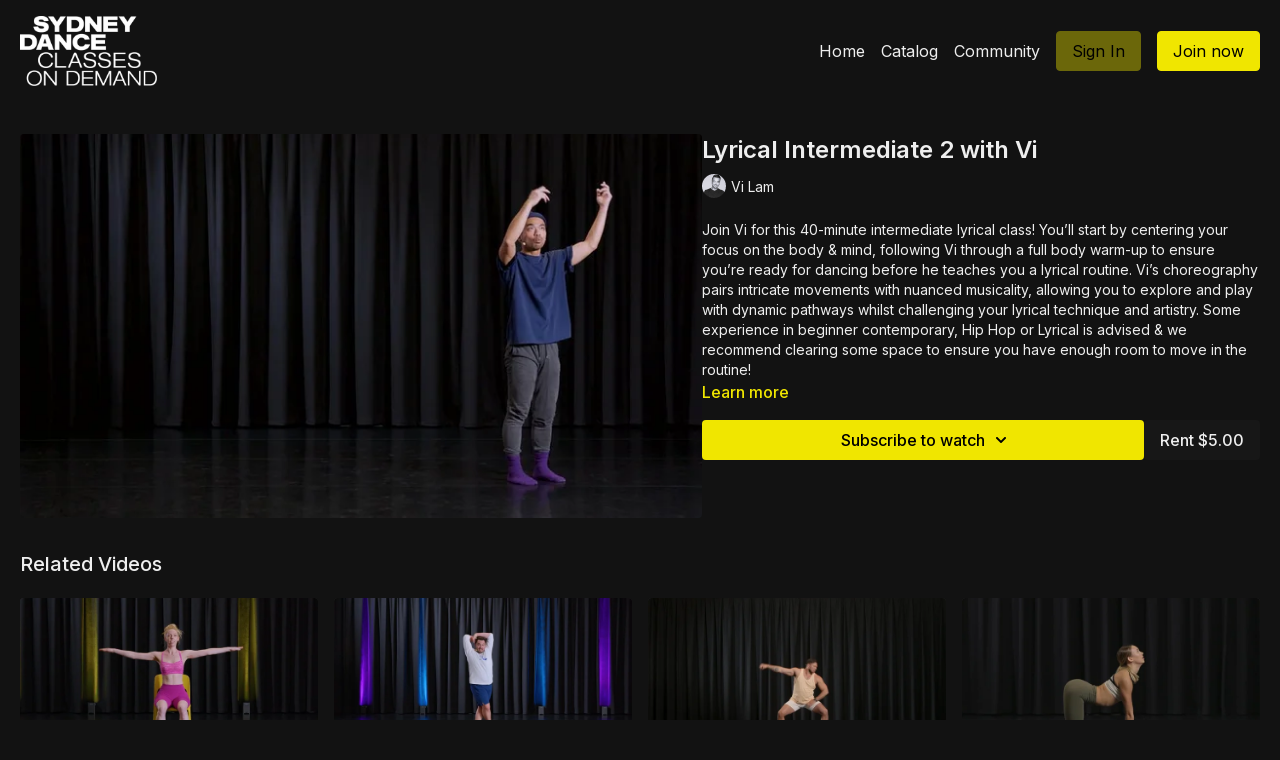

--- FILE ---
content_type: text/vnd.turbo-stream.html; charset=utf-8
request_url: https://ondemand.sydneydancecompany.com/programs/cod7-class-12-vi-lam-lyrical-intermediate-ea4661.turbo_stream?playlist_position=sidebar&preview=false
body_size: -19
content:
<!DOCTYPE html><html><head><meta name="csrf-param" content="authenticity_token" />
<meta name="csrf-token" content="WZcZF5vTV_JSuHT1XirB2XhSRuWxFidWyOTUVF7b9SupFRCKxKjuBpNxLB20qfrT4g-Z5J77-ubaLkUgvfQtfw" /></head><body><turbo-stream action="update" target="program_show"><template>
  <turbo-frame id="program_player">
      <turbo-frame id="program_content" src="/programs/cod7-class-12-vi-lam-lyrical-intermediate-ea4661/program_content?playlist_position=sidebar&amp;preview=false">
</turbo-frame></turbo-frame></template></turbo-stream></body></html>

--- FILE ---
content_type: text/html; charset=utf-8
request_url: https://ondemand.sydneydancecompany.com/programs/cod7-class-12-vi-lam-lyrical-intermediate-ea4661/related
body_size: 11578
content:
<turbo-frame id="program_related" target="_top">

    <div class="container " data-area="program-related-videos">
      <div class="cbt-related mt-8  pb-16">
        <div class="cbt-related-title text-xl font-medium">Related Videos</div>
          <div class="mt-5 grid grid-cols-1 sm:grid-cols-2 md:grid-cols-3 lg:grid-cols-4 xl:grid-cols-4 gap-x-4 gap-y-6">
              <div data-area="related-video-item" class="">
                <swiper-slide
  data-card="video_2744795"
  data-custom="content-card"
  class="self-start hotwired"
    data-short-description="Join Felicity for this seated neck, spine and shoulder flow that will help you work through stiffness and rigidity. "
    data-author-title-0="Felicity McGee" data-author-permalink-0="author-MZW8VUAnFL8"
>

  <a class="card-image-container" data-turbo="true" data-turbo-prefetch="false" data-turbo-action="advance" data-turbo-frame="_top" onclick="window.CatalogAnalytics(&#39;clickContentItem&#39;, &#39;video&#39;, &#39;2744795&#39;, &#39;Related Videos&#39;); window.CatalogAnalytics(&#39;clickRelatedVideo&#39;, &#39;2744795&#39;, &#39;1&#39;, &#39;program_page&#39;)" href="/programs/cod8_class-15-felicity-mcgee-pilates-seated-neck-spine-and-shoulder-flow-ce33d6">
    <div class="image-container relative" data-test="catalog-card">
  <div class="relative image-content">
    <div aria-hidden="true" style="padding-bottom: 56%;"></div>
    <img loading="lazy" alt="Pilates: Seated Neck, Spine and Shoulder Flow" decoding="async"
         src="https://alpha.uscreencdn.com/images/programs/2744795/horizontal/8db41e6c-6d7b-46cc-9843-da5c724f5780.jpg?auto=webp&width=350"
         srcset="https://alpha.uscreencdn.com/images/programs/2744795/horizontal/8db41e6c-6d7b-46cc-9843-da5c724f5780.jpg?auto=webp&width=350 350w,
            https://alpha.uscreencdn.com/images/programs/2744795/horizontal/8db41e6c-6d7b-46cc-9843-da5c724f5780.jpg?auto=webp&width=700 2x,
            https://alpha.uscreencdn.com/images/programs/2744795/horizontal/8db41e6c-6d7b-46cc-9843-da5c724f5780.jpg?auto=webp&width=1050 3x"
         class="card-image b-image absolute object-cover h-full top-0 left-0" style="opacity: 1;">
  </div>
    <div class="badge flex justify-center items-center text-white content-card-badge z-0">
      <span class="badge-item">16:34</span>
      <svg xmlns="http://www.w3.org/2000/svg" width="13" height="9" viewBox="0 0 13 9" fill="none" class="badge-item content-watched-icon" data-test="content-watched-icon">
  <path fill-rule="evenodd" clip-rule="evenodd" d="M4.99995 7.15142L12.0757 0.0756836L12.9242 0.924212L4.99995 8.84848L0.575684 4.42421L1.42421 3.57568L4.99995 7.15142Z" fill="currentColor"></path>
</svg>

    </div>

</div>
<div class="content-watched-overlay"></div>

</a>  <a class="card-title" data-turbo="true" data-turbo-prefetch="false" data-turbo-action="advance" data-turbo-frame="_top" title="Pilates: Seated Neck, Spine and Shoulder Flow" aria-label="Pilates: Seated Neck, Spine and Shoulder Flow" onclick="window.CatalogAnalytics(&#39;clickContentItem&#39;, &#39;video&#39;, &#39;2744795&#39;, &#39;Related Videos&#39;); window.CatalogAnalytics(&#39;clickRelatedVideo&#39;, &#39;2744795&#39;, &#39;1&#39;, &#39;program_page&#39;)" href="/programs/cod8_class-15-felicity-mcgee-pilates-seated-neck-spine-and-shoulder-flow-ce33d6">
    <span class="line-clamp-2">
      Pilates: Seated Neck, Spine and Shoulder Flow
    </span>
</a></swiper-slide>


              </div>
              <div data-area="related-video-item" class="">
                <swiper-slide
  data-card="video_2772293"
  data-custom="content-card"
  class="self-start hotwired"
    data-short-description="Join Jamie for this energetic Jazz Workout class."
    data-author-title-0="Jamie Winbank" data-author-permalink-0="author-qpzTcneM5Lo"
>

  <a class="card-image-container" data-turbo="true" data-turbo-prefetch="false" data-turbo-action="advance" data-turbo-frame="_top" onclick="window.CatalogAnalytics(&#39;clickContentItem&#39;, &#39;video&#39;, &#39;2772293&#39;, &#39;Related Videos&#39;); window.CatalogAnalytics(&#39;clickRelatedVideo&#39;, &#39;2772293&#39;, &#39;2&#39;, &#39;program_page&#39;)" href="/programs/cod8_class-25-jamie-winbank-jazz-workout-c37c86">
    <div class="image-container relative" data-test="catalog-card">
  <div class="relative image-content">
    <div aria-hidden="true" style="padding-bottom: 56%;"></div>
    <img loading="lazy" alt="Jazz Workout: Step It Out with Jamie" decoding="async"
         src="https://alpha.uscreencdn.com/images/programs/2772293/horizontal/c812e0a2-8183-45cd-b7bc-454b5b92b670.jpg?auto=webp&width=350"
         srcset="https://alpha.uscreencdn.com/images/programs/2772293/horizontal/c812e0a2-8183-45cd-b7bc-454b5b92b670.jpg?auto=webp&width=350 350w,
            https://alpha.uscreencdn.com/images/programs/2772293/horizontal/c812e0a2-8183-45cd-b7bc-454b5b92b670.jpg?auto=webp&width=700 2x,
            https://alpha.uscreencdn.com/images/programs/2772293/horizontal/c812e0a2-8183-45cd-b7bc-454b5b92b670.jpg?auto=webp&width=1050 3x"
         class="card-image b-image absolute object-cover h-full top-0 left-0" style="opacity: 1;">
  </div>
    <div class="badge flex justify-center items-center text-white content-card-badge z-0">
      <span class="badge-item">19:58</span>
      <svg xmlns="http://www.w3.org/2000/svg" width="13" height="9" viewBox="0 0 13 9" fill="none" class="badge-item content-watched-icon" data-test="content-watched-icon">
  <path fill-rule="evenodd" clip-rule="evenodd" d="M4.99995 7.15142L12.0757 0.0756836L12.9242 0.924212L4.99995 8.84848L0.575684 4.42421L1.42421 3.57568L4.99995 7.15142Z" fill="currentColor"></path>
</svg>

    </div>

</div>
<div class="content-watched-overlay"></div>

</a>  <a class="card-title" data-turbo="true" data-turbo-prefetch="false" data-turbo-action="advance" data-turbo-frame="_top" title="Jazz Workout: Step It Out with Jamie" aria-label="Jazz Workout: Step It Out with Jamie" onclick="window.CatalogAnalytics(&#39;clickContentItem&#39;, &#39;video&#39;, &#39;2772293&#39;, &#39;Related Videos&#39;); window.CatalogAnalytics(&#39;clickRelatedVideo&#39;, &#39;2772293&#39;, &#39;2&#39;, &#39;program_page&#39;)" href="/programs/cod8_class-25-jamie-winbank-jazz-workout-c37c86">
    <span class="line-clamp-2">
      Jazz Workout: Step It Out with Jamie
    </span>
</a></swiper-slide>


              </div>
              <div data-area="related-video-item" class="">
                <swiper-slide
  data-card="video_2621646"
  data-custom="content-card"
  class="self-start hotwired"
    data-short-description="Join Eli for a 35-minute intermediate JFH class that will challenge your technique and precision!  "
    data-author-title-0="Eli Crawford" data-author-permalink-0="author-Z9EkVx4LWgk"
>

  <a class="card-image-container" data-turbo="true" data-turbo-prefetch="false" data-turbo-action="advance" data-turbo-frame="_top" onclick="window.CatalogAnalytics(&#39;clickContentItem&#39;, &#39;video&#39;, &#39;2621646&#39;, &#39;Related Videos&#39;); window.CatalogAnalytics(&#39;clickRelatedVideo&#39;, &#39;2621646&#39;, &#39;3&#39;, &#39;program_page&#39;)" href="/programs/classes-on-demand-c28-eli-jfh-ad52a3">
    <div class="image-container relative" data-test="catalog-card">
  <div class="relative image-content">
    <div aria-hidden="true" style="padding-bottom: 56%;"></div>
    <img loading="lazy" alt="JFH Intermediate 2 with Eli" decoding="async"
         src="https://alpha.uscreencdn.com/images/programs/2621646/horizontal/thumbnail.jpg?auto=webp&width=350"
         srcset="https://alpha.uscreencdn.com/images/programs/2621646/horizontal/thumbnail.jpg?auto=webp&width=350 350w,
            https://alpha.uscreencdn.com/images/programs/2621646/horizontal/thumbnail.jpg?auto=webp&width=700 2x,
            https://alpha.uscreencdn.com/images/programs/2621646/horizontal/thumbnail.jpg?auto=webp&width=1050 3x"
         class="card-image b-image absolute object-cover h-full top-0 left-0" style="opacity: 1;">
  </div>
    <div class="badge flex justify-center items-center text-white content-card-badge z-0">
      <span class="badge-item">35:38</span>
      <svg xmlns="http://www.w3.org/2000/svg" width="13" height="9" viewBox="0 0 13 9" fill="none" class="badge-item content-watched-icon" data-test="content-watched-icon">
  <path fill-rule="evenodd" clip-rule="evenodd" d="M4.99995 7.15142L12.0757 0.0756836L12.9242 0.924212L4.99995 8.84848L0.575684 4.42421L1.42421 3.57568L4.99995 7.15142Z" fill="currentColor"></path>
</svg>

    </div>

</div>
<div class="content-watched-overlay"></div>

</a>  <a class="card-title" data-turbo="true" data-turbo-prefetch="false" data-turbo-action="advance" data-turbo-frame="_top" title="JFH Intermediate 2 with Eli" aria-label="JFH Intermediate 2 with Eli" onclick="window.CatalogAnalytics(&#39;clickContentItem&#39;, &#39;video&#39;, &#39;2621646&#39;, &#39;Related Videos&#39;); window.CatalogAnalytics(&#39;clickRelatedVideo&#39;, &#39;2621646&#39;, &#39;3&#39;, &#39;program_page&#39;)" href="/programs/classes-on-demand-c28-eli-jfh-ad52a3">
    <span class="line-clamp-2">
      JFH Intermediate 2 with Eli
    </span>
</a></swiper-slide>


              </div>
              <div data-area="related-video-item" class="">
                <swiper-slide
  data-card="video_2621636"
  data-custom="content-card"
  class="self-start hotwired"
    data-short-description="Join Company dancer Chloe Young for a 30-minute open stretch class that will engage your whole body!  "
    data-author-title-0="Chloe Young" data-author-permalink-0="author-HiunqOEirS4"
>

  <a class="card-image-container" data-turbo="true" data-turbo-prefetch="false" data-turbo-action="advance" data-turbo-frame="_top" onclick="window.CatalogAnalytics(&#39;clickContentItem&#39;, &#39;video&#39;, &#39;2621636&#39;, &#39;Related Videos&#39;); window.CatalogAnalytics(&#39;clickRelatedVideo&#39;, &#39;2621636&#39;, &#39;4&#39;, &#39;program_page&#39;)" href="/programs/classes-on-demand-c23-chloe-stretch-af498e">
    <div class="image-container relative" data-test="catalog-card">
  <div class="relative image-content">
    <div aria-hidden="true" style="padding-bottom: 56%;"></div>
    <img loading="lazy" alt="Stretch: Whole Body Release with Chloe" decoding="async"
         src="https://alpha.uscreencdn.com/images/programs/2621636/horizontal/thumbnail.jpg?auto=webp&width=350"
         srcset="https://alpha.uscreencdn.com/images/programs/2621636/horizontal/thumbnail.jpg?auto=webp&width=350 350w,
            https://alpha.uscreencdn.com/images/programs/2621636/horizontal/thumbnail.jpg?auto=webp&width=700 2x,
            https://alpha.uscreencdn.com/images/programs/2621636/horizontal/thumbnail.jpg?auto=webp&width=1050 3x"
         class="card-image b-image absolute object-cover h-full top-0 left-0" style="opacity: 1;">
  </div>
    <div class="badge flex justify-center items-center text-white content-card-badge z-0">
      <span class="badge-item">33:59</span>
      <svg xmlns="http://www.w3.org/2000/svg" width="13" height="9" viewBox="0 0 13 9" fill="none" class="badge-item content-watched-icon" data-test="content-watched-icon">
  <path fill-rule="evenodd" clip-rule="evenodd" d="M4.99995 7.15142L12.0757 0.0756836L12.9242 0.924212L4.99995 8.84848L0.575684 4.42421L1.42421 3.57568L4.99995 7.15142Z" fill="currentColor"></path>
</svg>

    </div>

</div>
<div class="content-watched-overlay"></div>

</a>  <a class="card-title" data-turbo="true" data-turbo-prefetch="false" data-turbo-action="advance" data-turbo-frame="_top" title="Stretch: Whole Body Release with Chloe" aria-label="Stretch: Whole Body Release with Chloe" onclick="window.CatalogAnalytics(&#39;clickContentItem&#39;, &#39;video&#39;, &#39;2621636&#39;, &#39;Related Videos&#39;); window.CatalogAnalytics(&#39;clickRelatedVideo&#39;, &#39;2621636&#39;, &#39;4&#39;, &#39;program_page&#39;)" href="/programs/classes-on-demand-c23-chloe-stretch-af498e">
    <span class="line-clamp-2">
      Stretch: Whole Body Release with Chloe
    </span>
</a></swiper-slide>


              </div>
          </div>
        </div>
      </div>
    </div>
</turbo-frame>

--- FILE ---
content_type: text/css; charset=utf-8
request_url: https://assets-gke.uscreencdn.com/theme_assets/55385/theme.css?v=1713827993
body_size: 20771
content:
:root {
  --app-height: 100%;
}

[data-theme="light"] {
  --base-color: #232323;
  --inverse-color: #E9E9E9;
  --section-background-color: white;
  --header-background-color: white;
  --footer-background-color: #F9F9F9;
}

[data-theme="dark"] {
  --base-color: #EEEEEE;
  --inverse-color: #505050;
  --section-background-color: #121212;
  --header-background-color: #121212;
  --footer-background-color: #323232;
}

body{
  font-family: var(--base-font);
  font-weight: 400;
  color: var(--base-color);
  background-color: var( --section-background-color);
}

.theme\:section{
  background: var(--section-background-color);
  position: relative;
  overflow: hidden;
  padding: 80px 0;
  color: var(--base-color);
}

@media (max-width: 768px) {
  .theme\:section {
    padding: 40px 0;
  }
}

.theme\:image .theme\:image-source[src=""]{
  content: url("data:image/svg+xml;charset=utf-8,%3Csvg xmlns='http://www.w3.org/2000/svg' width='400' height='224' viewBox='0 0 400 224' fill='none'%3E%3Crect width='400' height='224' fill='%23F9F9F9'/%3E%3Cpath fill-rule='evenodd' clip-rule='evenodd' d='M176 84C171.582 84 168 87.5817 168 92V132C168 136.418 171.582 140 176 140H224C228.418 140 232 136.418 232 132V92C232 87.5817 228.418 84 224 84H176ZM224 132H176L192 100L204 124L212 108L224 132Z' fill='%23E9E9E9'/%3E%3C/svg%3E");
}

.theme\:image-container{
  height: 100%;
}

.theme\:image-container.image-bg {
  background-color: #f2f2f2;
}

[data-theme="dark"] .theme\:image-container.image-bg {
  background-color: #3b3b3b;
}

.theme\:image-container.square{
  width: 100%;
  padding-bottom: 100%;
  overflow: hidden;
  position: relative;
}

.theme\:image-container.square img{
  position: absolute;
  left: 0;
  top: 0;
  width: 100%;
  height: 100%;
  object-fit: cover;
  object-position: center;
}

.theme\:image.rectangle-ratio .theme\:image-container{
  width: 100%;
  padding-bottom: 60%;
  overflow: hidden;
  position: relative;
}

.theme\:image.rectangle-ratio img{
  position: absolute;
  left: 0;
  top: 0;
  width: 100%;
  height: 100%;
  object-fit: cover;
  object-position: center;
}

.theme\:image-overlay{
  position: absolute;
  left: 0;
  right: 0;
  top: 0;
  bottom: 0;
}

.theme\:video{
  position: relative;
  overflow: hidden;
}

.theme\:video-poster{
  opacity: 1;
  transition: opacity .1s linear;
}

.theme\:video--play-button{
  position: absolute;
  left: 0;
  top: 0;
  bottom: 0;
  right: 0;
  z-index: 2;
  display: flex;
  align-items: center;
  justify-content: space-around;
}

.theme\:video--play-button button{
  border: none;
  outline: none;
  padding: 0;
  margin: 0;
  color: var(--primary-color);
}

.theme\:video-poster img{
  position: absolute;
  left: 0;
  top: 0;
  height: 100%;
  width: 100%;
  object-fit: cover;
  object-position: center top;
}

.theme\:video-overlay{
  position: absolute;
  left: 0;
  right: 0;
  top: 0;
  bottom: 0;
}

.theme\:title{
  font-size: 36px;
  line-height: 1.2;
  margin-bottom: 16px;
  font-weight: 700;
  font-family: var(--heading-font);
}

.theme\:subtitle{
  font-size: 18px;
  line-height: 1.5;
}

.theme\:paragraph{
  font-size: 16px;
  line-height: 1.5;
  font-weight: 400;
}

.theme\:microcopy{
  font-size: 14px;
  line-height: 1.4;
  font-weight: 400;
}

.theme\:button{
  display: inline-block;
  padding: 12px 24px;
  line-height: 1.55;
  text-decoration: none;
  box-sizing: border-box;
  text-align: center;
  color: var(--contrast-to-primary-color);
  position: relative;
  font-size: 18px;
}

.button--secondary {
  color: var(--base-color);
}

[data-theme="dark"] .button--secondary {
  color: var(--contrast-to-primary-color);
}

@media (max-width: 768px) {
  [data-theme="dark"] .button--secondary {
    color: var(--primary-color);
  }
}

.button-bg{
  display: block;
  position: absolute;
  left: 0;
  top: 0;
  width: 100%;
  height: 100%;
  z-index: 1;
  opacity: 1;
  background: var(--primary-color);
  border: 1px solid var(--primary-color);
  border-radius: 4px;
}

.theme\:button:hover .button-bg, .theme\:button:focus .button-bg{
  opacity: 0.9;
}

.button-content{
  position: relative;
  z-index: 2;
}

.theme\:link,
.theme\:navigation-url {
  text-decoration: none;
}

.theme\:link:hover,
.theme\:navigation-url:hover {
  color: var(--primary);
  text-decoration: underline;
}

@media (max-width: 768px) {
  .theme\:navigation-url:hover {
    text-decoration: none;
    color: inherit;
  }
}

.button--secondary .button-bg{
  opacity: 0.1;
}

.button--secondary:hover .button-bg, .button--secondary:focus .button-bg {
  opacity: 0.24;
}

[data-theme="dark"] .button--secondary .button-bg{
  opacity: 0.4;
}

[data-theme="dark"] .button--secondary:hover .button-bg, [data-theme="dark"] .button--secondary:focus .button-bg{
  opacity: 0.6;
}

.theme\:background-image {
  position: absolute;
  left: 0;
  right: 0;
  top: 0;
  bottom: 0;
  z-index: 0;
}

.theme\:background-image figure{
  height: 100%;
}

.theme\:background-image img{
  object-fit: cover;
  object-position: left top;
  width: 100%;
  height: 100%;
}

.theme\:footer{
  padding: 50px 0;
  background: var(--footer-background-color);
  color: var(--base-color);
}

.theme\:footer hr{
  margin: 24px 0;
  border-color: var(--inverse-color);
}

@media (max-width: 768px) {
  .footer--menu .theme\:navigation li {
    max-width: 100%;
  }
  .footer--menu .theme\:navigation a {
    white-space: inherit;
    max-width: 100%;
    padding: 0;
    margin-bottom: 10px;
  }
  .footer--menu .theme\:navigation {
    flex-direction: column;
    align-items: center;
  }
  .footer--menu .theme\:navigation-dropdown {
    position: relative;
    background: transparent;
    box-shadow: none !important;
    visibility: visible;
    opacity: 1;
    display: block;
  }
  .footer--menu .navigation-dropdown-button {
    font-weight: bold;
  }
  .footer--menu .navigation-dropdown-button svg {
    display: none;
  }
}


.footer--social-link:hover {
  opacity: 0.9;
}

.color-black .theme\:button{
  color: black;
}

.theme\:header{
  background-color: var(--header-background-color);
  color: var(--base-color);
  position: relative;
}

body.overflow-hidden .theme\:header{
  position: fixed;
  top: 0;
  left: 0;
  width: 100%;
  z-index: 10;
}

.theme\:navigation a{
  display: block;
  padding: 8px;
  white-space: nowrap;
  user-select: none;
}

.theme\:navigation svg{
  display: inline-block;
}

.theme\:navigation li{
  list-style: none;
  margin: 0;
  padding: 0;
  position: relative;
  text-align: left;
}

@media (max-width: 768px) {
  .theme\:navigation a{
    display: inline-block;
  }
  .theme\:navigation li{
    text-align: center;
  }
}

.header--logo-image .theme\:image-source {
  object-fit: contain;
}

.theme\:navigation-dropdown{
  min-width: 200px;
  position: absolute;
  background: var(--header-background-color);
  visibility: hidden;
  overflow-x: hidden;
  opacity: 0;
  right: 0;
  display: none;
  z-index: 3;
  border-radius: 4px;
  box-shadow: 0 1px 2px rgba(0, 0, 0, 0.06), 0 1px 3px rgba(0, 0, 0, 0.1);
  max-height: 8rem;
  overflow-y: auto;
}

[data-theme="dark"] .theme\:navigation-dropdown{
  box-shadow: 0 1px 2px rgb(58 56 56 / 35%), 0 1px 3px rgb(100 99 99 / 56%);
}

.open + .theme\:navigation-dropdown {
  visibility: visible;
  opacity: 1;
  display: block;
}

[dir="rtl"] .theme\:navigation-dropdown{
  right: inherit;
  left: 0;
}

@media (min-width: 768px) {
  .theme\:navigation-dropdown{
    max-height: 12rem;
  }
}

.theme\:navigation-dropdown li a{
  padding: 8px 16px;
  position: relative;
  text-align: left;
}

.theme\:navigation-dropdown a:hover:before,
.theme\:navigation-dropdown a:focus:before{
  content: ' ';
  position: absolute;
  left: 0;
  top: 0;
  bottom: 0;
  right: 0;
  background: var(--primary-color);
  opacity: .1;
}

@media(max-width: 768px) {
  .theme\:navigation-dropdown a:hover:before,
  .theme\:navigation-dropdown a:focus:before{
    background: transparent;
  }
}

.theme\:navigation-url.open > svg {
  transform: rotateX(180deg);
  transition: 0.2s;
}

.theme\:navigation .theme\:button{
  padding: 8px 16px;
  margin: 0 8px;
  font-size: 16px;
}

@media (max-width: 768px) {
  .theme\:navigation .theme\:button{
    padding-top: 12px;
    padding-bottom: 12px;
  }
}

.uscreen-block a{
  justify-content: center;
  padding: 0;
}

@media (max-width: 640px) {
  .theme\:title{
    font-size: 24px;
    line-height: 1.3;
  }
  .theme\:subtitle{
    font-size: 16px;
    line-height: 1.5;
  }
  .theme\:button{
    display: block;
  }
  .theme\:video-poster img:last-child{
    display: none;
  }
}

/* HERO BANNER */
.hero-banner {
  min-height: 640px;
}

@media (max-width: 640px) {
  .hero-banner {
    min-height: 600px;
  }
}

.hero-banner--content{
  position: relative;
  max-width: 640px;
  padding: 75px 0;
  z-index: 2;
}

.hero-banner--background-image, .hero-banner--background-video{
  position: absolute;
  left: 0;
  right: 0;
  top: 0;
  bottom: 0;
}

.hero-banner--background-image img {
  object-position: center;
}

.hero-banner--background-image img, .hero-banner--background-video video{
  object-fit: cover;
  width: 100%;
  height: 100%;
}

.hero-banner--background-video video{
  object-position: center top;
}

.hero-banner .theme\:container{
  display: flex;
  align-items: center;
}

.hero-banner .theme\:video--play-button{
  top: 0;
  bottom: auto;
  display: none;
}

.hero-banner--mobile-image {
  display: none;
}

@media (max-width: 640px) {
  .hero-banner .theme\:video--play-button{
    display: flex;
  }

  .hero-banner--background-video video{
    display: none;
  }

  .hero-banner--background-video {
    display: none;
  }

  .hero-banner--desktop-image {
    display: none;
  }

  .hero-banner--mobile-image {
    display: block;
  }
}

/* Sections */
.theme\:section.benefits {
  padding: 80px 0;
}

.benefits--card .theme\:image{
  max-width: 112px;
  margin: 0 auto;
  margin-bottom: 24px;
}

/* GALLERY */
.theme\:section {
  --swiper-pagination-bullet-inactive-color: #838383;
  --swiper-pagination-color: #838383;
}

.slider--container{
  margin-top: 32px;
}

@media (min-width: 640px){
  .slider--container{
    margin-top: 64px;
  }
}

.slider--container .swiper-wrapper {
  position: relative;
  width: 100%;
  height: 100%;
  z-index: 1;
  display: flex;
  transition-property: transform;
  box-sizing: content-box;
}

.slider--container .swiper {
  margin-left: auto;
  margin-right: auto;
  position: relative;
  overflow: hidden;
  list-style: none;
  padding: 0;
  z-index: 1;
}

.slider--container .swiper-slide {
  flex-shrink: 0;
  width: 100%;
  height: 100%;
  position: relative;
  transition-property: transform;
}

.slider--container .swiper-pagination{
  position: relative;
  padding-top: 40px;
  line-height: 1;
  display: flex;
  visibility: visible;
  justify-content: center;
}

.slider--container .swiper-pagination-bullet {
  width: 8px;
  height: 8px;
  border-radius: 100%;
  margin: 0 4px;
  background-color: #838383;
  opacity: 0.16;
}

.slider--container .swiper-pagination-bullet.swiper-pagination-bullet-active {
  opacity: 1;
}
[data-theme="dark"] .slider--container .swiper-pagination-bullet {
  background: #EEEEEE;
}

[data-theme="dark"] .slider--container .swiper-pagination-bullet.swiper-pagination-bullet-active {
  background-color: #8A8A8A;
}

.slider--container .swiper-button-item{
  background-color: #E9E9E9;
  background-image: url("data:image/svg+xml,%3Csvg width='11' height='18' viewBox='0 0 11 18' fill='none' xmlns='http://www.w3.org/2000/svg'%3E%3Cpath fill-rule='evenodd' clip-rule='evenodd' d='M3.41412 9.00007L10.707 1.70718L9.29277 0.292969L0.585693 9.00007L9.29277 17.7072L10.707 16.293L3.41412 9.00007Z' fill='%23232323'/%3E%3C/svg%3E%0A");
  background-repeat: no-repeat;
  background-position: 13px;
  width: 40px!important;
  height: 40px!important;
  border-radius: 50%;
  opacity: 1;
  padding: 0;
  transition: 0.2s;
  position: absolute;
  top: 50%;
  left: auto;
  margin-top: -28px;
}

.slider--container .swiper-button-item.swiper-button-disabled {
  opacity: 0;
  visibility: hidden;
}

.slider-image--slide img {
  width: 100%;
}

[data-theme="dark"] .slider--container .swiper-button-item{
  background-color: #323232;
  background-image: url("data:image/svg+xml,%3Csvg width='11' height='18' viewBox='0 0 11 18' fill='none' xmlns='http://www.w3.org/2000/svg'%3E%3Cpath fill-rule='evenodd' clip-rule='evenodd' d='M3.41412 9L10.707 1.7071L9.29277 0.292892L0.585693 9L9.29277 17.7071L10.707 16.2929L3.41412 9Z' fill='%23EEEEEE'/%3E%3C/svg%3E%0A");
}

.slider--container .swiper-button-prev{
  left: -55px;
  right: initial;
}

.slider--container .swiper-button-next{
  transform: rotate(180deg);
  right: -55px;
}

.slider--container .swiper-button-item:after{
  display: none;
}

.slider-image--duration {
  font-size: 12px;
  color: var(--white);
  height: 24px;
  background: rgba(0, 0, 0, 0.64);
  border-radius: 4px;
  right: 12px;
  bottom: 12px;
  position: absolute;
  padding: 0 8px;
  display: inline-flex;
  align-items: center;
}

.slider-rounded-images {
  text-align: center;
}

.slider-rounded-images .slider-image--slide {
  display: flex;
  align-items: center;
  justify-content: center;
}

.slider-rounded-images .theme\:image {
  max-width: 194px;
  max-height: 194px;
  width: 100%;
  height: 100%;
}

@media (max-width: 1380px){
  .slider--container{
    padding-left: 60px;
    padding-right: 60px;
  }
}

@media (max-width: 1024px){
  .slider--container .swiper-button-item{
    display: none;
  }
  .slider--container{
    padding-left: 0;
    padding-right: 0;
  }
}

@media (max-width: 1023px) {
  .slider--container .swiper{
    overflow: visible;
  }

  .slider--container.slider-rounded-images .swiper{
    overflow: hidden;
  }
}

/* IMAGE_TEXT */
[dir="rtl"] .image-text--image.order-1{
  order: 3;
}

[dir="rtl"] .image-text--image.order-3{
  order: 1;
}

.image-text--image .theme\:image, .image-text img{
  width: 100%;
}

.image-text .image-text--button:not(:first-child) {
  margin-top: 32px;
}

/* VIDEO */
[dir="rtl"] .video-text--video.order-1{
  order: 3;
}

[dir="rtl"] .video-text--video.order-3{
  order: 1;
}

.video-text--content .theme\:button:not(:first-child) {
  margin-top: 32px;
}

  /* PRICING */
.pricing--content{
  position: relative;
}

.pricing--background-image{
  position: absolute;
  left: 0;
  right: 0;
  top: 0;
  bottom: 0;
  z-index: -1;
}

.pricing--cards{
  display: flex;
  align-items: center;
  z-index: 2;
  position: relative;
  margin: 40px 0 0 0;
}

.pricing--card{
  background-color: white;
  border: 1px solid #E9E9E9;
  border-radius: 10px;
  box-shadow: 0px 1px 2px rgba(0, 0, 0, 0.06), 0px 1px 3px rgba(0, 0, 0, 0.1);
  transition: box-shadow .1s ease-in-out;
  min-width: 272px;
  margin: 16px 0 0 0;
}

.pricing--card-centered {
  flex: 1 1 auto;
}

[data-theme="dark"] .pricing--card{
  color: var(--base-color);
  border-color: #323232;
}

@media (min-width: 640px){
  .pricing--cards{
    margin: 64px -8px 0 -8px;
  }
  .pricing--card{
    margin: 16px 8px 0 8px;
  }
}

.pricing--card:hover{
  box-shadow: 0 14px 28px rgba(0,0,0,0.25), 0 10px 10px rgba(0,0,0,0.22);
}

.pricing--card.featured{
  background-color: var(--primary-color);
  border-color: var(--primary-color);
  border-width: 2px;
  border-radius: 10px;
}

.pricing--card.featured:before{
  content: attr(data-text);
  width: 100%;
  display: block;
  color: var(--contrast-to-primary-color);
  text-align: center;
  font-size: 14px;
  line-height: 20px;
  font-weight: 700;
  text-transform: uppercase;
  padding: 6px 8px;
  letter-spacing: 2px;
}

.pricing--card-content{
  border-radius: 8px;
  background-color: white;
  padding: 24px;
}

[data-theme="dark"] .pricing--card-content{
  background-color: var(--inverse-color);
  outline-color: transparent;
}

.pricing--card-title{
  font-size: 18px;
  line-height: 0;
}

.pricing--card-title{
  font-size: 18px;
  line-height: 0;
}

.pricing--card-price{
  line-height: 80px;
  font-size: 64px;
  font-weight: 500;
  white-space: nowrap;
  display: flex;
  align-items: baseline;
  margin: 8px 0;
}

.pricing--card-price sup{
  font-weight: 500;
  font-size: 24px;
  vertical-align: super;
  margin-right: -15px;
}

.pricing--card-price-sub{
  font-weight: 400;
  font-size: 18px;
  line-height: normal;
}

[data-theme="light"] .devices--screen {
  background: linear-gradient(180deg, #FFFFFF 0%, #E9E9E9 33.33%, #F9F9F9 51.56%, #FFFFFF 100%);
}

[data-theme="dark"] .devices--screen {
  background: linear-gradient(180deg, #121212 0%, #323232 33.33%, #323232 51.56%, #121212 100%);
}

.devices--platforms svg{
  max-width: 100%;
  height: auto;
  margin: 12px;
}

.svg-laptop--image img {
  width: 100%;
}

.mobile-apps{
  padding-bottom: 0;
}

[data-theme="dark"] .mobile-apps--block-image {
  background: linear-gradient(180deg, #121212 0%, #323232 40.33%, #323232 58.56%, #121212 100%);
}

[data-theme="light"] .mobile-apps--block-image {
  background: linear-gradient(180deg, #FFFFFF 0%, #E9E9E9 40.33%, #F9F9F9 58.56%, #FFFFFF 100%);
}

.mobile-apps--platforms a{
  margin: 6px;
}

.mobile-apps img{
  width: 100%;
}

.svg_mobile, .svg_mobile .theme\:image-container {
  height: 100%;
  width: 100%;
}

.svg_mobile img {
  width: 100%;
  height: 100%;
  object-fit: cover;
}

/* HEADER */
.header--menu{
  margin-right: -8px;
}

.header--menu a svg{
  display: inline-block;
  margin-left: 3px;
}

.header--menu-hamburger{
  height: 100%;
  align-items: center;
  margin-right: 8px;
}

.header-navigation {
  display: none;
}

.header--menu-sign-out {
  display: none;
}

@media (min-width: 768px) {
  .header-navigation {
    display: flex;
  }

  .header--menu-sign-out {
    display: block;
  }
}

.header--menu-hamburger svg:first-child{
  display: block!important;
}

.header--menu-hamburger svg:last-child{
  display: none!important;
}

.header--menu-checkbox {
  display: none;
}

.header--menu-checkbox:checked ~ .header--menu-hamburger svg:first-child{
  display: none!important;
}

.header--menu-checkbox:checked ~ .header--menu-hamburger svg:last-child{
  display: block!important;
}

.header--menu-checkbox:checked ~ .theme\:navigation{
  position: fixed;
  display: flex;
  flex-direction: column;
  visibility: visible;
  opacity: 1;
  top: 0;
  left: 0;
  right: 0;
  z-index: -1;
  height: var(--app-height);
  background: var(--header-background-color);
  padding: 70px 20px 20px 20px;
  box-sizing: border-box;
}

.header--menu-checkbox:checked ~ .theme\:navigation .theme\:image{
  display: inline-block;
}
.header--menu-checkbox:checked ~ .theme\:navigation li{
  order: 2;
  width: 100%;
}
.header--menu-checkbox:checked ~ .theme\:navigation .header--menu-account{
  order: 1;
}

.header--menu-checkbox:checked ~ .theme\:navigation:before{
  content: ' ';
  margin-top: auto;
}
.header--menu-checkbox:checked ~ .theme\:navigation a{
  text-align: center;
}
.header--menu-checkbox:checked ~ .theme\:navigation a:before{
  display: none;
}

.header--menu-checkbox:checked ~ .theme\:navigation .theme\:navigation-dropdown{
  position: relative;
  border: none;
  box-shadow: none;
  padding: 0;
}

.header--menu-checkbox:checked ~ .theme\:navigation .header--menu-account .theme\:navigation-dropdown{
  display: block;
  visibility: visible;
  opacity: 1;
}

.header--menu-checkbox:checked ~ .theme\:navigation .header--menu-devider{
  margin-top: auto;
}

.header--menu-checkbox:checked ~ .theme\:navigation .theme\:button{
  width: 100%;
  margin: 8px 0;
}

.text-block .theme\:button:not(:first-child) {
  margin-top: 32px;
}

.container,
.theme\:container {
  max-width: 100%;
  width: 100%;
  margin: 0 auto;
  box-sizing: border-box;
  padding: 0 20px
}

@media (min-width: 768px) {
  .container,
  .theme\:container {
    max-width: 768px;
  }
}

@media (min-width: 1024px) {
  .container,
  .theme\:container {
    max-width: 1280px;
  }
}

@media (min-width: 1280px) {
  .container,
  .theme\:container {
    max-width: 1280px;
  }
}

.page-content {
  flex: 0 0 100%;
  max-width: 100%;
  margin: 1.25rem 0;
}

.page {
  min-height: calc(100vh - 320px);
}

.page-content a {
  color: var(--primary-color);
}

.page-content a:hover {
  opacity: 0.9;
}

/* UTILS */
/*
  Some elements default styles are reset by Tailwind Preflight.
  Add .reset-tailwind-preflight class to your tag to restore reset elements styles with the following values
 */
.reset-tailwind-preflight ul, ol {
  padding-left: 2.5rem;
  margin-top: 1rem;
  margin-bottom: 1rem;
}
.reset-tailwind-preflight ul {
  list-style: disc outside;
}

.reset-tailwind-preflight ol {
  list-style: decimal outside;
}

.reset-tailwind-preflight p {
  margin-top: 1rem;
  margin-bottom: 1rem;
}

.reset-tailwind-preflight h1 {
  font-size: 3rem;
  line-height: 1;
}

.reset-tailwind-preflight h2 {
  font-size: 2.25rem;
  line-height: 2.5rem;
}

.reset-tailwind-preflight h3 {
  font-size: 1.875rem;
  line-height: 2.25rem;
}

.reset-tailwind-preflight h4 {
  font-size: 1.5rem;
  line-height: 2rem;
}

.reset-tailwind-preflight h5 {
  font-size: 1.25rem;
  line-height: 1.75rem;
}
